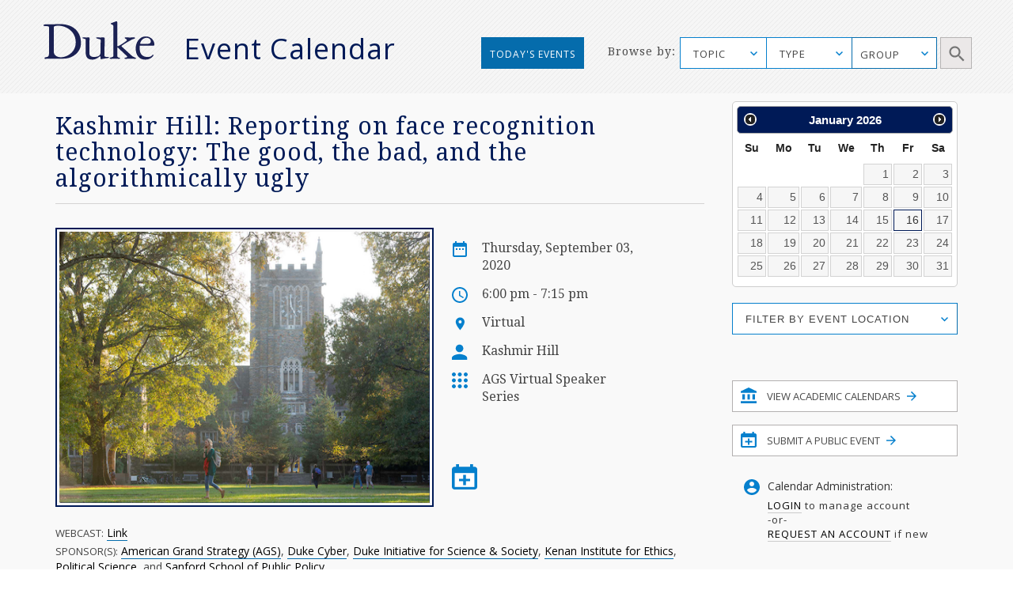

--- FILE ---
content_type: image/svg+xml
request_url: https://calendar.duke.edu/packs/media/images/v2016/icon-series-19371cbf4cdcfa8f33952fba68631916.svg
body_size: 708
content:
<?xml version="1.0" encoding="UTF-8"?>
<svg width="16px" height="16px" viewBox="0 0 16 16" version="1.1" xmlns="http://www.w3.org/2000/svg" xmlns:xlink="http://www.w3.org/1999/xlink">
    <!-- Generator: sketchtool 41.2 (35397) - http://www.bohemiancoding.com/sketch -->
    <title>369CF135-9898-44CB-9206-8F000EE9ADB5</title>
    <desc>Created with sketchtool.</desc>
    <defs></defs>
    <g id="Page-1" stroke="none" stroke-width="1" fill="none" fill-rule="evenodd">
        <g id="Desktop---with-highlight-" transform="translate(-316.000000, -815.000000)" fill="#0680CD">
            <g id="featured-event-1-" transform="translate(11.000000, 604.000000)">
                <path d="M313,211 C311.9,211 311,211.9 311,213 C311,214.1 311.9,215 313,215 C314.1,215 315,214.1 315,213 C315,211.9 314.1,211 313,211 M313,217 C311.9,217 311,217.9 311,219 C311,220.1 311.9,221 313,221 C314.1,221 315,220.1 315,219 C315,217.9 314.1,217 313,217 M319,217 C317.9,217 317,217.9 317,219 C317,220.1 317.9,221 319,221 C320.1,221 321,220.1 321,219 C321,217.9 320.1,217 319,217 M319,223 C317.9,223 317,223.9 317,225 C317,226.1 317.9,227 319,227 C320.1,227 321,226.1 321,225 C321,223.9 320.1,223 319,223 M313,223 C311.9,223 311,223.9 311,225 C311,226.1 311.9,227 313,227 C314.1,227 315,226.1 315,225 C315,223.9 314.1,223 313,223 M319,215 C320.1,215 321,214.1 321,213 C321,211.9 320.1,211 319,211 C317.9,211 317,211.9 317,213 C317,214.1 317.9,215 319,215 M307,223 C305.9,223 305,223.9 305,225 C305,226.1 305.9,227 307,227 C308.1,227 309,226.1 309,225 C309,223.9 308.1,223 307,223 M307,217 C305.9,217 305,217.9 305,219 C305,220.1 305.9,221 307,221 C308.1,221 309,220.1 309,219 C309,217.9 308.1,217 307,217 M307,211 C305.9,211 305,211.9 305,213 C305,214.1 305.9,215 307,215 C308.1,215 309,214.1 309,213 C309,211.9 308.1,211 307,211" id="icon_series"></path>
            </g>
        </g>
    </g>
</svg>